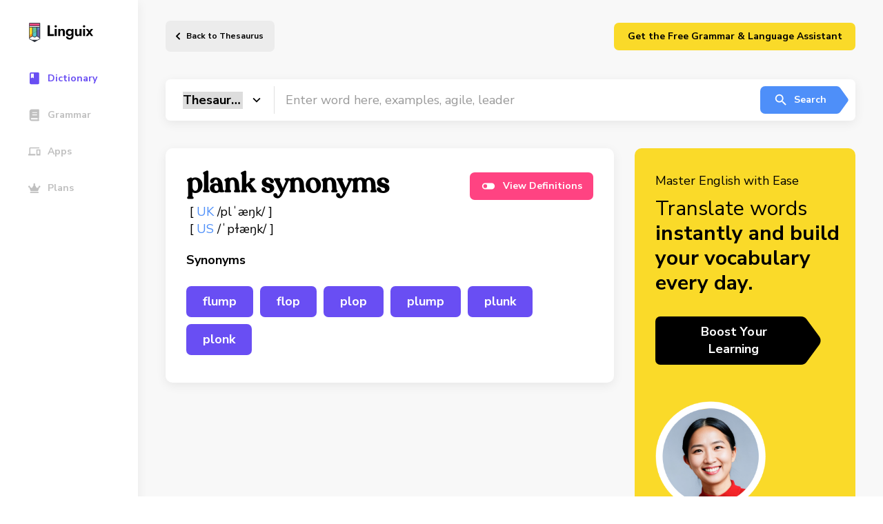

--- FILE ---
content_type: image/svg+xml
request_url: https://linguix.com/img/inst.svg
body_size: 1166
content:
<svg width="21" height="20" viewBox="0 0 21 20" fill="none" xmlns="http://www.w3.org/2000/svg">
<path opacity="0.79913" fill-rule="evenodd" clip-rule="evenodd" d="M4.15932 0.519271C4.78804 0.274814 5.50703 0.107849 6.55995 0.0599159C7.61527 0.0111843 7.9516 0 10.6382 0C13.3241 0 13.6612 0.0119832 14.7157 0.0599159C15.7678 0.10705 16.4868 0.274814 17.1163 0.519271C17.7658 0.771716 18.3178 1.11044 18.8675 1.66007C19.4171 2.2105 19.755 2.76172 20.0083 3.41201C20.2527 4.04073 20.4197 4.75972 20.4676 5.81264C20.5156 6.86716 20.5267 7.20428 20.5267 9.89011C20.5267 12.5759 20.5156 12.9123 20.4676 13.9676C20.4205 15.0205 20.2527 15.7395 20.0083 16.3682C19.755 17.0185 19.4171 17.5705 18.8675 18.1202C18.317 18.6698 17.7658 19.0077 17.1155 19.2609C16.4868 19.5054 15.7678 19.6724 14.7149 19.7203C13.6604 19.769 13.3241 19.7802 10.6374 19.7802C7.9516 19.7802 7.61527 19.7682 6.55995 19.7203C5.50703 19.6724 4.78884 19.5054 4.15932 19.2609C3.50824 19.0077 2.95701 18.6698 2.40738 18.1202C1.85696 17.5705 1.51903 17.0185 1.26659 16.3682C1.02213 15.7395 0.855163 15.0205 0.80723 13.9676C0.758499 12.9131 0.747314 12.5759 0.747314 9.89011C0.747314 7.20428 0.758499 6.86716 0.80723 5.81264C0.855163 4.75972 1.02213 4.04073 1.26659 3.41201C1.51903 2.76092 1.85775 2.2097 2.40738 1.66007C2.95781 1.11044 3.50904 0.771716 4.15932 0.519271ZM6.64144 17.9404C5.67719 17.8965 5.15313 17.7359 4.80482 17.6001C4.34306 17.4203 4.01393 17.2062 3.66721 16.8603C3.3213 16.5144 3.1064 16.1853 2.92745 15.7235C2.79164 15.3752 2.63107 14.8511 2.58713 13.8869C2.5392 12.8444 2.52961 12.5312 2.52961 9.89011C2.52961 7.24902 2.54 6.93666 2.58713 5.89332C2.63107 4.92908 2.79244 4.40581 2.92745 4.0567C3.1072 3.59495 3.3213 3.26581 3.66721 2.9191C4.01313 2.57319 4.34227 2.35829 4.80482 2.17934C5.15313 2.04353 5.67719 1.88296 6.64144 1.83902C7.68397 1.79108 7.99713 1.7815 10.6374 1.7815C13.2785 1.7815 13.5909 1.79188 14.6342 1.83902C15.5985 1.88296 16.1217 2.04433 16.4708 2.17934C16.9326 2.35829 17.2617 2.57319 17.6084 2.9191C17.9543 3.26501 18.1684 3.59495 18.3482 4.0567C18.484 4.40501 18.6446 4.92908 18.6885 5.89332C18.7364 6.93666 18.746 7.24902 18.746 9.89011C18.746 12.5304 18.7364 12.8436 18.6885 13.8869C18.6446 14.8511 18.4832 15.3752 18.3482 15.7235C18.1684 16.1853 17.9543 16.5144 17.6084 16.8603C17.2625 17.2062 16.9326 17.4203 16.4708 17.6001C16.1225 17.7359 15.5985 17.8965 14.6342 17.9404C13.5917 17.9883 13.2785 17.9979 10.6374 17.9979C7.99713 17.9979 7.68397 17.9883 6.64144 17.9404ZM15.9172 5.79746C15.2613 5.79746 14.7301 5.26541 14.7301 4.61032C14.7301 3.95525 15.2613 3.42399 15.9172 3.42399C16.5731 3.42399 17.1043 3.95525 17.1043 4.61032C17.1043 5.26541 16.5723 5.79746 15.9172 5.79746ZM5.55896 9.89011C5.55896 12.695 7.83256 14.9686 10.6374 14.9686C13.4423 14.9686 15.7159 12.695 15.7159 9.89011C15.7159 7.08525 13.4423 4.81164 10.6374 4.81164C7.83256 4.81164 5.55896 7.08525 5.55896 9.89011ZM7.34125 9.89011C7.34125 8.06947 8.81678 6.59314 10.6374 6.59314C12.4581 6.59314 13.9344 8.06947 13.9344 9.89011C13.9344 11.7108 12.4581 13.1871 10.6374 13.1871C8.81678 13.1871 7.34125 11.7108 7.34125 9.89011Z" fill="url(#paint0_linear)"/>
<defs>
<linearGradient id="paint0_linear" x1="21" y1="-4" x2="20.3529" y2="24.9328" gradientUnits="userSpaceOnUse">
<stop stop-color="#405DE6"/>
<stop offset="0.109375" stop-color="#5851DB"/>
<stop offset="0.202255" stop-color="#833AB4"/>
<stop offset="0.288496" stop-color="#C13584"/>
<stop offset="0.403812" stop-color="#E1306C"/>
<stop offset="0.520075" stop-color="#FD1D1D"/>
<stop offset="0.65286" stop-color="#F56040"/>
<stop offset="0.785086" stop-color="#F77737"/>
<stop offset="0.891116" stop-color="#FCAF45"/>
<stop offset="1" stop-color="#FFDC80"/>
</linearGradient>
</defs>
</svg>


--- FILE ---
content_type: image/svg+xml
request_url: https://linguix.com/english/img/mobile/badge-download-on-the-google-play.svg
body_size: 2217
content:
<?xml version="1.0" encoding="utf-8"?>
<!-- Generator: Adobe Illustrator 24.1.0, SVG Export Plug-In . SVG Version: 6.00 Build 0)  -->
<svg version="1.1" id="Layer_1" xmlns="http://www.w3.org/2000/svg" xmlns:xlink="http://www.w3.org/1999/xlink" x="0px" y="0px"
	 viewBox="0 0 153.2 45.4" style="enable-background:new 0 0 153.2 45.4;" xml:space="preserve">
<style type="text/css">
	.st0{fill:none;}
	.st1{fill:#A6A6A6;}
	.st2{fill:#FFFFFF;stroke:#FFFFFF;stroke-width:0.2;stroke-miterlimit:10;}
	.st3{fill:#FFFFFF;}
	.st4{fill:url(#SVGID_1_);}
	.st5{fill:url(#SVGID_2_);}
	.st6{fill:url(#SVGID_3_);}
	.st7{fill:url(#SVGID_4_);}
	.st8{opacity:0.2;enable-background:new    ;}
	.st9{opacity:0.12;enable-background:new    ;}
	.st10{opacity:0.25;fill:#FFFFFF;enable-background:new    ;}
</style>
<path class="st0" d="M-11.4-11.4h175.9v68.1H-11.4V-11.4z"/>
<path d="M5.7,0h141.9c3.1,0,5.7,2.5,5.7,5.7v34.1c0,3.1-2.5,5.7-5.7,5.7H5.7c-3.1,0-5.7-2.5-5.7-5.7V5.7C0,2.5,2.5,0,5.7,0z"/>
<path class="st1" d="M147.6,0.9c2.6,0,4.8,2.1,4.8,4.8v34.1c0,2.6-2.1,4.8-4.8,4.8H5.7c-2.6,0-4.8-2.1-4.8-4.8l0,0V5.7
	C0.9,3,3,0.9,5.7,0.9l0,0H147.6 M147.6,0H5.7C2.5,0,0,2.5,0,5.7v34.1c0,3.1,2.5,5.7,5.7,5.7h141.9c3.1,0,5.7-2.5,5.7-5.7V5.7
	C153.2,2.5,150.7,0,147.6,0z"/>
<path class="st2" d="M53.8,11.6c0,0.8-0.3,1.7-0.9,2.3c-0.7,0.7-1.6,1-2.5,1c-2,0-3.6-1.6-3.5-3.6c0-0.9,0.4-1.8,1-2.5
	c0.7-0.7,1.6-1,2.5-1c0.5,0,1,0.1,1.4,0.3c0.4,0.2,0.8,0.4,1.1,0.8l-0.6,0.6c-0.5-0.5-1.1-0.8-1.9-0.8c-1.5,0-2.6,1.2-2.6,2.6
	c0,0,0,0.1,0,0.1c0,1.5,1.2,2.7,2.6,2.7c0.7,0,1.4-0.3,1.9-0.8c0.3-0.4,0.6-0.9,0.6-1.4h-2.5v-0.8h3.3
	C53.8,11.3,53.8,11.5,53.8,11.6z M59,8.8H56v2.2h2.8v0.8H56v2.2H59v0.8h-4V7.9h4V8.8z M62.7,14.8h-0.9v-6H60V7.9h4.7v0.8h-2V14.8z
	 M68,14.8V7.9h0.9v6.8H68z M72.8,14.8h-0.9v-6H70V7.9h4.7v0.8h-1.9L72.8,14.8z M83.5,13.9c-1.4,1.4-3.6,1.4-5,0
	c-1.3-1.4-1.3-3.6,0-5.1c1.4-1.4,3.6-1.4,5,0c0,0,0,0,0,0C84.9,10.2,84.9,12.5,83.5,13.9z M79.2,13.3c1,1,2.7,1,3.7,0
	c1-1.1,1-2.8,0-3.9c-1-1-2.7-1-3.7,0C78.2,10.5,78.2,12.2,79.2,13.3z M85.8,14.8V7.9h1.1l3.3,5.3V7.9H91v6.8h-0.9l-3.5-5.6v5.6H85.8
	z"/>
<path class="st3" d="M77.3,24.7c-2.7,0-4.8,2.2-4.8,4.8c0,2.7,2.2,4.8,4.8,4.8c2.7,0,4.8-2.2,4.8-4.8c0-2.6-2.1-4.8-4.7-4.8
	C77.4,24.7,77.4,24.7,77.3,24.7z M77.3,32.4c-1.6,0.1-3-1.1-3.1-2.7c-0.1-1.6,1.1-3,2.7-3.1c1.6-0.1,3,1.1,3.1,2.7
	c0,0.1,0,0.1,0,0.2C80.1,31.1,79,32.4,77.3,32.4C77.4,32.4,77.4,32.4,77.3,32.4z M66.8,24.7c-2.7,0-4.8,2.2-4.8,4.8
	c0,2.7,2.2,4.8,4.8,4.8c2.7,0,4.8-2.2,4.8-4.8c0-2.6-2.1-4.8-4.7-4.8C66.9,24.7,66.8,24.7,66.8,24.7L66.8,24.7z M66.8,32.4
	c-1.6,0.1-3-1.1-3.1-2.7c-0.1-1.6,1.1-3,2.7-3.1c1.6-0.1,3,1.1,3.1,2.7c0,0.1,0,0.1,0,0.2C69.6,31.1,68.4,32.4,66.8,32.4
	C66.8,32.4,66.8,32.4,66.8,32.4L66.8,32.4z M54.2,26.2v2h4.9c-0.1,1-0.5,1.9-1.1,2.6c-1,1-2.4,1.6-3.8,1.5c-3,0-5.4-2.4-5.4-5.4
	s2.4-5.4,5.4-5.4c1.4,0,2.7,0.5,3.7,1.5l1.4-1.4c-1.4-1.4-3.2-2.1-5.1-2.1c-4.1-0.2-7.6,3.1-7.8,7.2c-0.2,4.1,3.1,7.6,7.2,7.8
	c0.2,0,0.4,0,0.6,0c2,0.1,3.9-0.7,5.2-2.1c1.2-1.3,1.8-3,1.8-4.8c0-0.4,0-0.9-0.1-1.3L54.2,26.2z M105.6,27.8
	c-0.6-1.8-2.2-3-4.1-3.1c-2.5,0-4.5,2-4.5,4.5c0,0.1,0,0.2,0,0.3c-0.1,2.6,2,4.8,4.6,4.8c0.1,0,0.1,0,0.2,0c1.6,0,3.1-0.8,4-2.1
	l-1.6-1.1c-0.5,0.8-1.4,1.3-2.4,1.3c-1,0-1.9-0.5-2.3-1.5l6.5-2.7L105.6,27.8z M99,29.4c-0.1-1.5,1-2.7,2.5-2.8c0,0,0,0,0.1,0
	c0.7,0,1.5,0.4,1.8,1L99,29.4z M93.8,34.1h2.1V19.9h-2.1V34.1z M90.3,25.8L90.3,25.8c-0.7-0.7-1.7-1.1-2.6-1.1
	C85,24.8,83,27,83.1,29.7c0.1,2.5,2.1,4.5,4.6,4.6c1,0,1.9-0.4,2.5-1.1h0.1v0.7c0,1.9-1,2.8-2.6,2.8c-1.1,0-2-0.7-2.4-1.7l-1.9,0.8
	c0.7,1.7,2.4,2.9,4.3,2.8c2.5,0,4.5-1.5,4.5-5V25h-2V25.8z M87.9,32.4c-1.6-0.1-2.8-1.6-2.7-3.2c0.1-1.4,1.3-2.5,2.7-2.7
	c1.5,0.1,2.7,1.4,2.6,2.9c0,0,0,0,0,0.1c0.1,1.5-1,2.8-2.5,2.9C88,32.4,87.9,32.4,87.9,32.4L87.9,32.4z M115.6,19.9h-5.1v14.2h2.1
	v-5.4h3c2.4,0.2,4.5-1.7,4.7-4.1c0.2-2.4-1.7-4.5-4.1-4.7C116,19.8,115.8,19.8,115.6,19.9L115.6,19.9z M115.6,26.7h-3v-4.8h3
	c1.3,0,2.4,1.1,2.4,2.4S116.9,26.7,115.6,26.7L115.6,26.7z M128.6,24.6c-1.6-0.1-3.1,0.8-3.8,2.2l1.9,0.8c0.4-0.7,1.1-1.1,1.9-1
	c1.1-0.1,2.1,0.7,2.3,1.8c0,0,0,0,0,0v0.1c-0.7-0.4-1.4-0.5-2.2-0.5c-2,0-4.1,1.1-4.1,3.2c0.1,1.8,1.6,3.2,3.4,3.1c0,0,0.1,0,0.1,0
	c1.1,0.1,2.1-0.4,2.7-1.4h0.1v1.1h2v-5.5C133,26.1,131.1,24.7,128.6,24.6L128.6,24.6z M128.4,32.4c-0.7,0-1.7-0.4-1.7-1.2
	c0-1.1,1.2-1.5,2.3-1.5c0.7,0,1.3,0.1,1.9,0.5C130.8,31.4,129.7,32.4,128.4,32.4L128.4,32.4z M140.4,25l-2.4,6.2H138l-2.5-6.2h-2.3
	l3.8,8.6l-2.2,4.8h2.2l5.8-13.4H140.4z M121.4,34.1h2.1V19.9h-2.1V34.1z"/>
<linearGradient id="SVGID_1_" gradientUnits="userSpaceOnUse" x1="24.7464" y1="831.8889" x2="5.7007" y2="850.9347" gradientTransform="matrix(1 0 0 1 0 -822)">
	<stop  offset="0" style="stop-color:#00A0FF"/>
	<stop  offset="1.000000e-02" style="stop-color:#00A1FF"/>
	<stop  offset="0.26" style="stop-color:#00BEFF"/>
	<stop  offset="0.51" style="stop-color:#00D2FF"/>
	<stop  offset="0.76" style="stop-color:#00DFFF"/>
	<stop  offset="1" style="stop-color:#00E3FF"/>
</linearGradient>
<path class="st4" d="M11.8,8.6c-0.4,0.4-0.6,1-0.5,1.6v25.1c0,0.6,0.2,1.1,0.5,1.6l0.1,0.1L26,22.9v-0.3L11.8,8.6L11.8,8.6z"/>
<linearGradient id="SVGID_2_" gradientUnits="userSpaceOnUse" x1="38.398" y1="844.7006" x2="10.9417" y2="844.7006" gradientTransform="matrix(1 0 0 1 0 -822)">
	<stop  offset="0" style="stop-color:#FFE000"/>
	<stop  offset="0.41" style="stop-color:#FFBD00"/>
	<stop  offset="0.78" style="stop-color:#FFA500"/>
	<stop  offset="1" style="stop-color:#FF9C00"/>
</linearGradient>
<path class="st5" d="M30.6,27.6L26,22.9v-0.3l4.7-4.7l0.1,0.1l5.6,3.2c1.6,0.9,1.6,2.4,0,3.3l-5.6,3.2L30.6,27.6z"/>
<linearGradient id="SVGID_3_" gradientUnits="userSpaceOnUse" x1="28.1798" y1="847.3082" x2="2.3466" y2="873.1301" gradientTransform="matrix(1 0 0 1 0 -822)">
	<stop  offset="0" style="stop-color:#FF3A44"/>
	<stop  offset="1" style="stop-color:#C31162"/>
</linearGradient>
<path class="st6" d="M30.8,27.5L26,22.7L11.8,36.8c0.7,0.6,1.7,0.6,2.4,0.1L30.8,27.5"/>
<linearGradient id="SVGID_4_" gradientUnits="userSpaceOnUse" x1="8.2829" y1="822.2072" x2="19.8147" y2="833.739" gradientTransform="matrix(1 0 0 1 0 -822)">
	<stop  offset="0" style="stop-color:#32A071"/>
	<stop  offset="7.000000e-02" style="stop-color:#2DA771"/>
	<stop  offset="0.48" style="stop-color:#15CF74"/>
	<stop  offset="0.8" style="stop-color:#06E775"/>
	<stop  offset="1" style="stop-color:#00F076"/>
</linearGradient>
<path class="st7" d="M30.8,17.9L14.2,8.5c-0.7-0.5-1.7-0.5-2.4,0.1L26,22.7L30.8,17.9z"/>
<path class="st8" d="M30.6,27.4l-16.4,9.4c-0.7,0.5-1.6,0.5-2.3,0l-0.1,0.1l0.1,0.1c0.7,0.5,1.6,0.5,2.3,0l16.6-9.4L30.6,27.4z"/>
<path class="st9" d="M11.8,36.7c-0.4-0.4-0.6-1-0.5-1.6v0.2c0,0.6,0.2,1.1,0.5,1.6V36.7L11.8,36.7z M36.3,24.2l-5.7,3.2l0.1,0.1
	l5.6-3.2c0.6-0.3,1.1-0.9,1.1-1.6C37.3,23.3,36.9,23.9,36.3,24.2z"/>
<path class="st10" d="M14.2,8.6l22.1,12.6c0.6,0.3,1,0.8,1.1,1.5c-0.1-0.7-0.5-1.3-1.1-1.6L14.2,8.5c-1.6-0.9-2.9-0.1-2.9,1.7v0.2
	C11.4,8.5,12.6,7.8,14.2,8.6z"/>
</svg>
